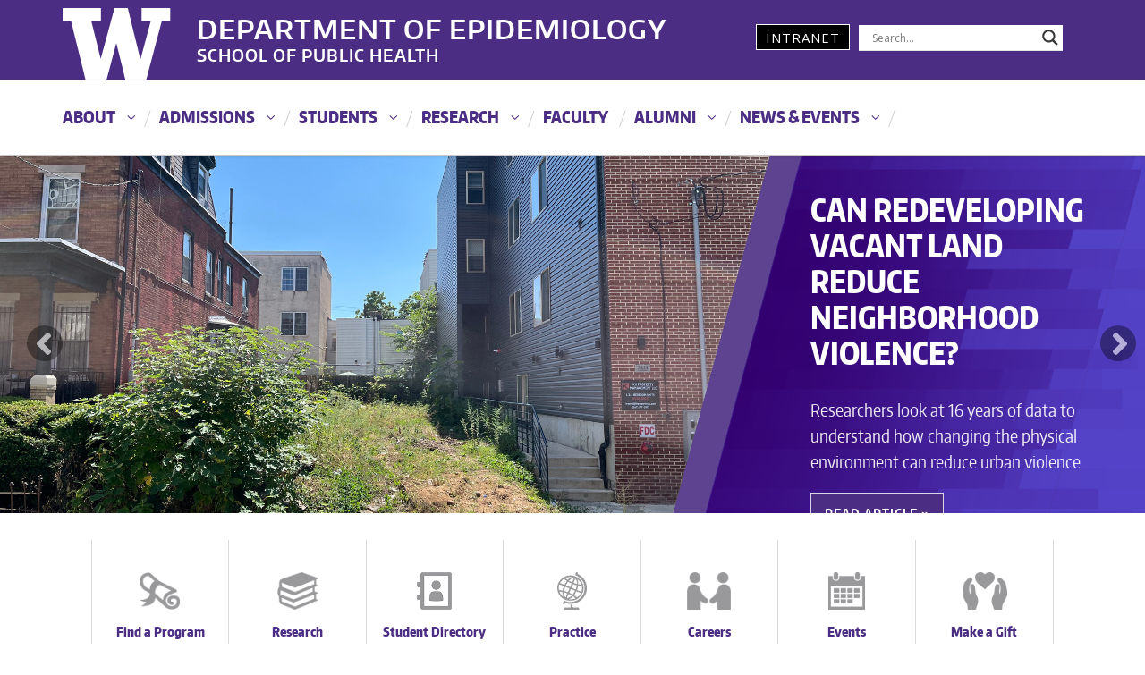

--- FILE ---
content_type: text/html; charset=UTF-8
request_url: https://epi.washington.edu/
body_size: 72479
content:
<!DOCTYPE html>
<html xmlns="http://www.w3.org/1999/xhtml" lang="en" xml:lang="en" class="no-js">
    <head>
        <title> Department of Epidemiology </title>
        <meta charset="utf-8">
        <meta name="description" content="School of Public Health">
        <meta name="viewport" content="width=device-width, initial-scale=1">

        <!-- Place favicon.ico and apple-touch-icon.png in the root directory -->

        <!-- Global site tag (gtag.js) - Google Analytics -->
        <script async src="https://www.googletagmanager.com/gtag/js?id=UA-72049206-1"></script> <script>   window.dataLayer = window.dataLayer || [];   function gtag(){dataLayer.push(arguments);}   gtag('js', new Date());   gtag('config', 'UA-72049206-1'); </script>

        <meta name='robots' content='max-image-preview:large' />
	<style>img:is([sizes="auto" i], [sizes^="auto," i]) { contain-intrinsic-size: 3000px 1500px }</style>
	<link rel='dns-prefetch' href='//www.trumba.com' />
<link rel='dns-prefetch' href='//cdn.jsdelivr.net' />
<link rel='dns-prefetch' href='//use.fontawesome.com' />
<link rel='dns-prefetch' href='//maxcdn.bootstrapcdn.com' />
<link rel='dns-prefetch' href='//fonts.googleapis.com' />
<link rel="alternate" type="application/rss+xml" title="Department of Epidemiology &raquo; Feed" href="https://epi.washington.edu/feed/" />
<meta name="twitter:card" content="summary" />
<meta name="twitter:site" content="@uw" />
<meta name="twitter:creator" content="@uw" />
<meta name="twitter:card" content="summary_large_image" />
<meta property="og:title" content="Homepage" />
<meta property="og:url" content="https://epi.washington.edu/" />
<meta property="og:site_name" content="Department of Epidemiology" />
<meta property="og:description" content="" />
<meta property="og:image" content="http://s3-us-west-2.amazonaws.com/uw-s3-cdn/wp-content/uploads/sites/10/2019/06/21094817/Univ-of-Washington_Memorial-Way.jpg" />

      
<script type="text/javascript">
/* <![CDATA[ */
window._wpemojiSettings = {"baseUrl":"https:\/\/s.w.org\/images\/core\/emoji\/16.0.1\/72x72\/","ext":".png","svgUrl":"https:\/\/s.w.org\/images\/core\/emoji\/16.0.1\/svg\/","svgExt":".svg","source":{"concatemoji":"https:\/\/epi.washington.edu\/wp-includes\/js\/wp-emoji-release.min.js?ver=6.8.2"}};
/*! This file is auto-generated */
!function(s,n){var o,i,e;function c(e){try{var t={supportTests:e,timestamp:(new Date).valueOf()};sessionStorage.setItem(o,JSON.stringify(t))}catch(e){}}function p(e,t,n){e.clearRect(0,0,e.canvas.width,e.canvas.height),e.fillText(t,0,0);var t=new Uint32Array(e.getImageData(0,0,e.canvas.width,e.canvas.height).data),a=(e.clearRect(0,0,e.canvas.width,e.canvas.height),e.fillText(n,0,0),new Uint32Array(e.getImageData(0,0,e.canvas.width,e.canvas.height).data));return t.every(function(e,t){return e===a[t]})}function u(e,t){e.clearRect(0,0,e.canvas.width,e.canvas.height),e.fillText(t,0,0);for(var n=e.getImageData(16,16,1,1),a=0;a<n.data.length;a++)if(0!==n.data[a])return!1;return!0}function f(e,t,n,a){switch(t){case"flag":return n(e,"\ud83c\udff3\ufe0f\u200d\u26a7\ufe0f","\ud83c\udff3\ufe0f\u200b\u26a7\ufe0f")?!1:!n(e,"\ud83c\udde8\ud83c\uddf6","\ud83c\udde8\u200b\ud83c\uddf6")&&!n(e,"\ud83c\udff4\udb40\udc67\udb40\udc62\udb40\udc65\udb40\udc6e\udb40\udc67\udb40\udc7f","\ud83c\udff4\u200b\udb40\udc67\u200b\udb40\udc62\u200b\udb40\udc65\u200b\udb40\udc6e\u200b\udb40\udc67\u200b\udb40\udc7f");case"emoji":return!a(e,"\ud83e\udedf")}return!1}function g(e,t,n,a){var r="undefined"!=typeof WorkerGlobalScope&&self instanceof WorkerGlobalScope?new OffscreenCanvas(300,150):s.createElement("canvas"),o=r.getContext("2d",{willReadFrequently:!0}),i=(o.textBaseline="top",o.font="600 32px Arial",{});return e.forEach(function(e){i[e]=t(o,e,n,a)}),i}function t(e){var t=s.createElement("script");t.src=e,t.defer=!0,s.head.appendChild(t)}"undefined"!=typeof Promise&&(o="wpEmojiSettingsSupports",i=["flag","emoji"],n.supports={everything:!0,everythingExceptFlag:!0},e=new Promise(function(e){s.addEventListener("DOMContentLoaded",e,{once:!0})}),new Promise(function(t){var n=function(){try{var e=JSON.parse(sessionStorage.getItem(o));if("object"==typeof e&&"number"==typeof e.timestamp&&(new Date).valueOf()<e.timestamp+604800&&"object"==typeof e.supportTests)return e.supportTests}catch(e){}return null}();if(!n){if("undefined"!=typeof Worker&&"undefined"!=typeof OffscreenCanvas&&"undefined"!=typeof URL&&URL.createObjectURL&&"undefined"!=typeof Blob)try{var e="postMessage("+g.toString()+"("+[JSON.stringify(i),f.toString(),p.toString(),u.toString()].join(",")+"));",a=new Blob([e],{type:"text/javascript"}),r=new Worker(URL.createObjectURL(a),{name:"wpTestEmojiSupports"});return void(r.onmessage=function(e){c(n=e.data),r.terminate(),t(n)})}catch(e){}c(n=g(i,f,p,u))}t(n)}).then(function(e){for(var t in e)n.supports[t]=e[t],n.supports.everything=n.supports.everything&&n.supports[t],"flag"!==t&&(n.supports.everythingExceptFlag=n.supports.everythingExceptFlag&&n.supports[t]);n.supports.everythingExceptFlag=n.supports.everythingExceptFlag&&!n.supports.flag,n.DOMReady=!1,n.readyCallback=function(){n.DOMReady=!0}}).then(function(){return e}).then(function(){var e;n.supports.everything||(n.readyCallback(),(e=n.source||{}).concatemoji?t(e.concatemoji):e.wpemoji&&e.twemoji&&(t(e.twemoji),t(e.wpemoji)))}))}((window,document),window._wpemojiSettings);
/* ]]> */
</script>
<style id='wp-emoji-styles-inline-css' type='text/css'>

	img.wp-smiley, img.emoji {
		display: inline !important;
		border: none !important;
		box-shadow: none !important;
		height: 1em !important;
		width: 1em !important;
		margin: 0 0.07em !important;
		vertical-align: -0.1em !important;
		background: none !important;
		padding: 0 !important;
	}
</style>
<link rel='stylesheet' id='wp-block-library-css' href='https://epi.washington.edu/wp-includes/css/dist/block-library/style.min.css?ver=6.8.2' type='text/css' media='all' />
<style id='classic-theme-styles-inline-css' type='text/css'>
/*! This file is auto-generated */
.wp-block-button__link{color:#fff;background-color:#32373c;border-radius:9999px;box-shadow:none;text-decoration:none;padding:calc(.667em + 2px) calc(1.333em + 2px);font-size:1.125em}.wp-block-file__button{background:#32373c;color:#fff;text-decoration:none}
</style>
<style id='global-styles-inline-css' type='text/css'>
:root{--wp--preset--aspect-ratio--square: 1;--wp--preset--aspect-ratio--4-3: 4/3;--wp--preset--aspect-ratio--3-4: 3/4;--wp--preset--aspect-ratio--3-2: 3/2;--wp--preset--aspect-ratio--2-3: 2/3;--wp--preset--aspect-ratio--16-9: 16/9;--wp--preset--aspect-ratio--9-16: 9/16;--wp--preset--color--black: #000000;--wp--preset--color--cyan-bluish-gray: #abb8c3;--wp--preset--color--white: #ffffff;--wp--preset--color--pale-pink: #f78da7;--wp--preset--color--vivid-red: #cf2e2e;--wp--preset--color--luminous-vivid-orange: #ff6900;--wp--preset--color--luminous-vivid-amber: #fcb900;--wp--preset--color--light-green-cyan: #7bdcb5;--wp--preset--color--vivid-green-cyan: #00d084;--wp--preset--color--pale-cyan-blue: #8ed1fc;--wp--preset--color--vivid-cyan-blue: #0693e3;--wp--preset--color--vivid-purple: #9b51e0;--wp--preset--gradient--vivid-cyan-blue-to-vivid-purple: linear-gradient(135deg,rgba(6,147,227,1) 0%,rgb(155,81,224) 100%);--wp--preset--gradient--light-green-cyan-to-vivid-green-cyan: linear-gradient(135deg,rgb(122,220,180) 0%,rgb(0,208,130) 100%);--wp--preset--gradient--luminous-vivid-amber-to-luminous-vivid-orange: linear-gradient(135deg,rgba(252,185,0,1) 0%,rgba(255,105,0,1) 100%);--wp--preset--gradient--luminous-vivid-orange-to-vivid-red: linear-gradient(135deg,rgba(255,105,0,1) 0%,rgb(207,46,46) 100%);--wp--preset--gradient--very-light-gray-to-cyan-bluish-gray: linear-gradient(135deg,rgb(238,238,238) 0%,rgb(169,184,195) 100%);--wp--preset--gradient--cool-to-warm-spectrum: linear-gradient(135deg,rgb(74,234,220) 0%,rgb(151,120,209) 20%,rgb(207,42,186) 40%,rgb(238,44,130) 60%,rgb(251,105,98) 80%,rgb(254,248,76) 100%);--wp--preset--gradient--blush-light-purple: linear-gradient(135deg,rgb(255,206,236) 0%,rgb(152,150,240) 100%);--wp--preset--gradient--blush-bordeaux: linear-gradient(135deg,rgb(254,205,165) 0%,rgb(254,45,45) 50%,rgb(107,0,62) 100%);--wp--preset--gradient--luminous-dusk: linear-gradient(135deg,rgb(255,203,112) 0%,rgb(199,81,192) 50%,rgb(65,88,208) 100%);--wp--preset--gradient--pale-ocean: linear-gradient(135deg,rgb(255,245,203) 0%,rgb(182,227,212) 50%,rgb(51,167,181) 100%);--wp--preset--gradient--electric-grass: linear-gradient(135deg,rgb(202,248,128) 0%,rgb(113,206,126) 100%);--wp--preset--gradient--midnight: linear-gradient(135deg,rgb(2,3,129) 0%,rgb(40,116,252) 100%);--wp--preset--font-size--small: 13px;--wp--preset--font-size--medium: 20px;--wp--preset--font-size--large: 36px;--wp--preset--font-size--x-large: 42px;--wp--preset--spacing--20: 0.44rem;--wp--preset--spacing--30: 0.67rem;--wp--preset--spacing--40: 1rem;--wp--preset--spacing--50: 1.5rem;--wp--preset--spacing--60: 2.25rem;--wp--preset--spacing--70: 3.38rem;--wp--preset--spacing--80: 5.06rem;--wp--preset--shadow--natural: 6px 6px 9px rgba(0, 0, 0, 0.2);--wp--preset--shadow--deep: 12px 12px 50px rgba(0, 0, 0, 0.4);--wp--preset--shadow--sharp: 6px 6px 0px rgba(0, 0, 0, 0.2);--wp--preset--shadow--outlined: 6px 6px 0px -3px rgba(255, 255, 255, 1), 6px 6px rgba(0, 0, 0, 1);--wp--preset--shadow--crisp: 6px 6px 0px rgba(0, 0, 0, 1);}:where(.is-layout-flex){gap: 0.5em;}:where(.is-layout-grid){gap: 0.5em;}body .is-layout-flex{display: flex;}.is-layout-flex{flex-wrap: wrap;align-items: center;}.is-layout-flex > :is(*, div){margin: 0;}body .is-layout-grid{display: grid;}.is-layout-grid > :is(*, div){margin: 0;}:where(.wp-block-columns.is-layout-flex){gap: 2em;}:where(.wp-block-columns.is-layout-grid){gap: 2em;}:where(.wp-block-post-template.is-layout-flex){gap: 1.25em;}:where(.wp-block-post-template.is-layout-grid){gap: 1.25em;}.has-black-color{color: var(--wp--preset--color--black) !important;}.has-cyan-bluish-gray-color{color: var(--wp--preset--color--cyan-bluish-gray) !important;}.has-white-color{color: var(--wp--preset--color--white) !important;}.has-pale-pink-color{color: var(--wp--preset--color--pale-pink) !important;}.has-vivid-red-color{color: var(--wp--preset--color--vivid-red) !important;}.has-luminous-vivid-orange-color{color: var(--wp--preset--color--luminous-vivid-orange) !important;}.has-luminous-vivid-amber-color{color: var(--wp--preset--color--luminous-vivid-amber) !important;}.has-light-green-cyan-color{color: var(--wp--preset--color--light-green-cyan) !important;}.has-vivid-green-cyan-color{color: var(--wp--preset--color--vivid-green-cyan) !important;}.has-pale-cyan-blue-color{color: var(--wp--preset--color--pale-cyan-blue) !important;}.has-vivid-cyan-blue-color{color: var(--wp--preset--color--vivid-cyan-blue) !important;}.has-vivid-purple-color{color: var(--wp--preset--color--vivid-purple) !important;}.has-black-background-color{background-color: var(--wp--preset--color--black) !important;}.has-cyan-bluish-gray-background-color{background-color: var(--wp--preset--color--cyan-bluish-gray) !important;}.has-white-background-color{background-color: var(--wp--preset--color--white) !important;}.has-pale-pink-background-color{background-color: var(--wp--preset--color--pale-pink) !important;}.has-vivid-red-background-color{background-color: var(--wp--preset--color--vivid-red) !important;}.has-luminous-vivid-orange-background-color{background-color: var(--wp--preset--color--luminous-vivid-orange) !important;}.has-luminous-vivid-amber-background-color{background-color: var(--wp--preset--color--luminous-vivid-amber) !important;}.has-light-green-cyan-background-color{background-color: var(--wp--preset--color--light-green-cyan) !important;}.has-vivid-green-cyan-background-color{background-color: var(--wp--preset--color--vivid-green-cyan) !important;}.has-pale-cyan-blue-background-color{background-color: var(--wp--preset--color--pale-cyan-blue) !important;}.has-vivid-cyan-blue-background-color{background-color: var(--wp--preset--color--vivid-cyan-blue) !important;}.has-vivid-purple-background-color{background-color: var(--wp--preset--color--vivid-purple) !important;}.has-black-border-color{border-color: var(--wp--preset--color--black) !important;}.has-cyan-bluish-gray-border-color{border-color: var(--wp--preset--color--cyan-bluish-gray) !important;}.has-white-border-color{border-color: var(--wp--preset--color--white) !important;}.has-pale-pink-border-color{border-color: var(--wp--preset--color--pale-pink) !important;}.has-vivid-red-border-color{border-color: var(--wp--preset--color--vivid-red) !important;}.has-luminous-vivid-orange-border-color{border-color: var(--wp--preset--color--luminous-vivid-orange) !important;}.has-luminous-vivid-amber-border-color{border-color: var(--wp--preset--color--luminous-vivid-amber) !important;}.has-light-green-cyan-border-color{border-color: var(--wp--preset--color--light-green-cyan) !important;}.has-vivid-green-cyan-border-color{border-color: var(--wp--preset--color--vivid-green-cyan) !important;}.has-pale-cyan-blue-border-color{border-color: var(--wp--preset--color--pale-cyan-blue) !important;}.has-vivid-cyan-blue-border-color{border-color: var(--wp--preset--color--vivid-cyan-blue) !important;}.has-vivid-purple-border-color{border-color: var(--wp--preset--color--vivid-purple) !important;}.has-vivid-cyan-blue-to-vivid-purple-gradient-background{background: var(--wp--preset--gradient--vivid-cyan-blue-to-vivid-purple) !important;}.has-light-green-cyan-to-vivid-green-cyan-gradient-background{background: var(--wp--preset--gradient--light-green-cyan-to-vivid-green-cyan) !important;}.has-luminous-vivid-amber-to-luminous-vivid-orange-gradient-background{background: var(--wp--preset--gradient--luminous-vivid-amber-to-luminous-vivid-orange) !important;}.has-luminous-vivid-orange-to-vivid-red-gradient-background{background: var(--wp--preset--gradient--luminous-vivid-orange-to-vivid-red) !important;}.has-very-light-gray-to-cyan-bluish-gray-gradient-background{background: var(--wp--preset--gradient--very-light-gray-to-cyan-bluish-gray) !important;}.has-cool-to-warm-spectrum-gradient-background{background: var(--wp--preset--gradient--cool-to-warm-spectrum) !important;}.has-blush-light-purple-gradient-background{background: var(--wp--preset--gradient--blush-light-purple) !important;}.has-blush-bordeaux-gradient-background{background: var(--wp--preset--gradient--blush-bordeaux) !important;}.has-luminous-dusk-gradient-background{background: var(--wp--preset--gradient--luminous-dusk) !important;}.has-pale-ocean-gradient-background{background: var(--wp--preset--gradient--pale-ocean) !important;}.has-electric-grass-gradient-background{background: var(--wp--preset--gradient--electric-grass) !important;}.has-midnight-gradient-background{background: var(--wp--preset--gradient--midnight) !important;}.has-small-font-size{font-size: var(--wp--preset--font-size--small) !important;}.has-medium-font-size{font-size: var(--wp--preset--font-size--medium) !important;}.has-large-font-size{font-size: var(--wp--preset--font-size--large) !important;}.has-x-large-font-size{font-size: var(--wp--preset--font-size--x-large) !important;}
:where(.wp-block-post-template.is-layout-flex){gap: 1.25em;}:where(.wp-block-post-template.is-layout-grid){gap: 1.25em;}
:where(.wp-block-columns.is-layout-flex){gap: 2em;}:where(.wp-block-columns.is-layout-grid){gap: 2em;}
:root :where(.wp-block-pullquote){font-size: 1.5em;line-height: 1.6;}
</style>
<link rel='stylesheet' id='font-awesome-fonts-css' href='//use.fontawesome.com/releases/v5.8.2/css/all.css?ver=6.8.2' type='text/css' media='all' />
<link rel='stylesheet' id='slick-carousel-css-css' href='//cdn.jsdelivr.net/npm/slick-carousel@1.8.1/slick/slick.css?ver=1.8.1' type='text/css' media='all' />
<link rel='stylesheet' id='slick-carousel-theme-css-css' href='//cdn.jsdelivr.net/npm/slick-carousel@1.8.1/slick/slick-theme.css?ver=1.8.1' type='text/css' media='all' />
<link rel='stylesheet' id='bootstrap-css-css' href='//maxcdn.bootstrapcdn.com/bootstrap/3.3.7/css/bootstrap.min.css?ver=6.8.2' type='text/css' media='all' />
<link rel='stylesheet' id='uw-2014-style-css' href='https://epi.washington.edu/wp-content/themes/uw-2014/style.css?ver=6.8.2' type='text/css' media='all' />
<link rel='stylesheet' id='uw-sph-style-css' href='https://epi.washington.edu/wp-content/themes/uw-sph/style.css?ver=6.8.2' type='text/css' media='all' />
<link rel='stylesheet' id='uw-master-css' href='https://epi.washington.edu/wp-content/themes/uw-2014/style.css?ver=3.6' type='text/css' media='all' />
<link rel='stylesheet' id='google-font-open-css' href='https://fonts.googleapis.com/css?family=Open+Sans%3A400italic%2C700italic%2C400%2C700&#038;ver=3.6' type='text/css' media='all' />
<link rel='stylesheet' id='uw-style-css' href='https://epi.washington.edu/wp-content/themes/uw-sph/style.css?ver=0.1.0' type='text/css' media='all' />
<link rel='stylesheet' id='wpdreams-asl-basic-css' href='https://epi.washington.edu/wp-content/plugins/ajax-search-lite/css/style.basic.css?ver=4.13.1' type='text/css' media='all' />
<link rel='stylesheet' id='wpdreams-asl-instance-css' href='https://epi.washington.edu/wp-content/plugins/ajax-search-lite/css/style-underline.css?ver=4.13.1' type='text/css' media='all' />
<link rel='stylesheet' id='tablepress-default-css' href='https://epi.washington.edu/wp-content/plugins/tablepress/css/build/default.css?ver=3.1.3' type='text/css' media='all' />
<script type="text/javascript" src="https://epi.washington.edu/wp-content/themes/uw-2014/js/libraries/jquery.min.js?ver=1.11.3" id="jquery-js"></script>
<script type="text/javascript" src="//www.trumba.com/scripts/spuds.js?ver=6.8.2" id="trumba-js-js"></script>
<script type="text/javascript" src="//cdn.jsdelivr.net/npm/slick-carousel@1.8.1/slick/slick.min.js?ver=6.8.2" id="slick-carousel-js-js"></script>
<script type="text/javascript" src="https://epi.washington.edu/wp-content/themes/uw-2014/assets/admin/js/bootstrap.js?ver=6.8.2" id="bootstrap-js-js"></script>
<script type="text/javascript" src="https://epi.washington.edu/wp-content/themes/uw-sph/js/uw-sph.js?ver=6.8.2" id="uw-sph-themejs-js"></script>
<script type="text/javascript" src="https://epi.washington.edu/wp-includes/js/underscore.min.js?ver=1.13.7" id="underscore-js"></script>
<script type="text/javascript" src="https://epi.washington.edu/wp-includes/js/backbone.min.js?ver=1.6.0" id="backbone-js"></script>
<script type="text/javascript" id="site-js-extra">
/* <![CDATA[ */
var style_dir = "https:\/\/epi.washington.edu";
var jetpackCarouselStrings = {"widths":[370,700,1000,1200,1400,2000],"is_logged_in":"","lang":"en","ajaxurl":"https:\/\/epi.washington.edu\/wp-admin\/admin-ajax.php","nonce":"535d013e1b","display_exif":"1","display_geo":"","background_color":"white","download_original":"View full size <span class=\"photo-size\">{0}<span class=\"photo-size-times\">\u00d7<\/span>{1}<\/span>","camera":"Camera","aperture":"Aperture","shutter_speed":"Shutter Speed","focal_length":"Focal Length","require_name_email":"1","login_url":"https:\/\/epi.washington.edu\/wp-login.php?redirect_to=https%3A%2F%2Fepi.washington.edu%2F"};
/* ]]> */
</script>
<script type="text/javascript" src="https://epi.washington.edu/wp-content/themes/uw-2014/js/site.js?ver=1.0.3" id="site-js"></script>
<link rel="https://api.w.org/" href="https://epi.washington.edu/wp-json/" /><link rel="alternate" title="JSON" type="application/json" href="https://epi.washington.edu/wp-json/wp/v2/pages/54" /><link rel="EditURI" type="application/rsd+xml" title="RSD" href="https://epi.washington.edu/xmlrpc.php?rsd" />
<meta name="generator" content="WordPress 6.8.2" />
<link rel="canonical" href="https://epi.washington.edu/" />
<link rel='shortlink' href='https://epi.washington.edu/' />
<link rel="alternate" title="oEmbed (JSON)" type="application/json+oembed" href="https://epi.washington.edu/wp-json/oembed/1.0/embed?url=https%3A%2F%2Fepi.washington.edu%2F" />
<link rel="alternate" title="oEmbed (XML)" type="text/xml+oembed" href="https://epi.washington.edu/wp-json/oembed/1.0/embed?url=https%3A%2F%2Fepi.washington.edu%2F&#038;format=xml" />

		<!-- GA Google Analytics @ https://m0n.co/ga -->
		<script async src="https://www.googletagmanager.com/gtag/js?id=G-0CG3LG457L"></script>
		<script>
			window.dataLayer = window.dataLayer || [];
			function gtag(){dataLayer.push(arguments);}
			gtag('js', new Date());
			gtag('config', 'G-0CG3LG457L');
		</script>

					<link rel="preconnect" href="https://fonts.gstatic.com" crossorigin />
				<link rel="preload" as="style" href="//fonts.googleapis.com/css?family=Open+Sans&display=swap" />
				<link rel="stylesheet" href="//fonts.googleapis.com/css?family=Open+Sans&display=swap" media="all" />
							            <style>
				            
					div[id*='ajaxsearchlitesettings'].searchsettings .asl_option_inner label {
						font-size: 0px !important;
						color: rgba(0, 0, 0, 0);
					}
					div[id*='ajaxsearchlitesettings'].searchsettings .asl_option_inner label:after {
						font-size: 11px !important;
						position: absolute;
						top: 0;
						left: 0;
						z-index: 1;
					}
					.asl_w_container {
						width: 100%;
						margin: 0px 0px 0px 0px;
						min-width: 200px;
					}
					div[id*='ajaxsearchlite'].asl_m {
						width: 100%;
					}
					div[id*='ajaxsearchliteres'].wpdreams_asl_results div.resdrg span.highlighted {
						font-weight: bold;
						color: rgb(75, 46, 131);
						background-color: rgba(238, 238, 238, 1);
					}
					div[id*='ajaxsearchliteres'].wpdreams_asl_results .results img.asl_image {
						width: 70px;
						height: 70px;
						object-fit: cover;
					}
					div[id*='ajaxsearchlite'].asl_r .results {
						max-height: none;
					}
					div[id*='ajaxsearchlite'].asl_r {
						position: absolute;
					}
				
						div.asl_r.asl_w.vertical .results .item::after {
							display: block;
							position: absolute;
							bottom: 0;
							content: '';
							height: 1px;
							width: 100%;
							background: #D8D8D8;
						}
						div.asl_r.asl_w.vertical .results .item.asl_last_item::after {
							display: none;
						}
					 div.asl_r .results .item .asl_content h3, div.asl_r .results .item .asl_content h3 a {
    line-height: 18px;
    display: inline-block;
}
div.asl_r .results .item .asl_content h3 a:hover {
    line-height: 18px;
}			            </style>
			            		<style type="text/css" id="wp-custom-css">
			.single-faculty .uw-breadcrumbs span a.research_area {
	display: none;
}
.m0 {
    margin-top: 0!important;
    margin-bottom: 0!important;
}		</style>
		
        <!--[if lt IE 9]>
            <script src="https://epi.washington.edu/wp-content/themes/uw-2014/assets/ie/js/html5shiv.js" type="text/javascript"></script>
            <script src="https://epi.washington.edu/wp-content/themes/uw-2014/assets/ie/js/respond.js" type="text/javascript"></script>
            <link rel='stylesheet' href='https://epi.washington.edu/wp-content/themes/uw-2014/assets/ie/css/ie.css' type='text/css' media='all' />
        <![endif]-->

        
    </head>
    <!--[if lt IE 9]> <body class="home wp-singular page-template-default page page-id-54 wp-theme-uw-2014 wp-child-theme-uw-sph lt-ie9"> <![endif]-->
    <!--[if gt IE 8]><!-->
    <body class="home wp-singular page-template-default page page-id-54 wp-theme-uw-2014 wp-child-theme-uw-sph" >
    <!--<![endif]-->

    <div id="uwsearcharea" aria-hidden="true" class="uw-search-bar-container"></div>

    <a id="main-content" href="#main_content" class="screen-reader-shortcut">Skip to main content</a>

    <div id="uw-container">

    <div id="uw-container-inner">


    <header class="uw-thinstrip" role="banner">

  <div class="container">
    <div class="col-xs-12 col-sm-12 col-md-9 col-lg-8">
      <a href="http://uw.edu" title="University of Washington Home" class="uw-patch">University of Washington</a>
      <a href="https://epi.washington.edu" class="epi-wordmark">Department of Epidemiology</a><br /><a class="sph-wordmark" href="https://sph.washington.edu" target="_blank"><span>School of Public Health</span></a>
    </div>

    <div class="col-xs-12 col-sm-12 col-md-3 col-lg-4 pull-right">
      <div class="search-container">
        <div class="epi-intranet"><a href="https://epi.washington.edu/intranet">Intranet</a></div>
        <div class="asl_w_container asl_w_container_1" data-id="1" data-instance="1">
	<div id='ajaxsearchlite1'
		 data-id="1"
		 data-instance="1"
		 class="asl_w asl_m asl_m_1 asl_m_1_1">
		<div class="probox">

	
	<div class='prosettings' style='display:none;' data-opened=0>
				<div class='innericon'>
			<svg version="1.1" xmlns="http://www.w3.org/2000/svg" xmlns:xlink="http://www.w3.org/1999/xlink" x="0px" y="0px" width="22" height="22" viewBox="0 0 512 512" enable-background="new 0 0 512 512" xml:space="preserve">
					<polygon transform = "rotate(90 256 256)" points="142.332,104.886 197.48,50 402.5,256 197.48,462 142.332,407.113 292.727,256 "/>
				</svg>
		</div>
	</div>

	
	
	<div class='proinput'>
        <form role="search" action='#' autocomplete="off"
			  aria-label="Search form">
			<input aria-label="Search input"
				   type='search' class='orig'
				   tabindex="0"
				   name='phrase'
				   placeholder='Search...'
				   value=''
				   autocomplete="off"/>
			<input aria-label="Search autocomplete"
				   type='text'
				   class='autocomplete'
				   tabindex="-1"
				   name='phrase'
				   value=''
				   autocomplete="off" disabled/>
			<input type='submit' value="Start search" style='width:0; height: 0; visibility: hidden;'>
		</form>
	</div>

	
	
	<button class='promagnifier' tabindex="0" aria-label="Search magnifier">
				<span class='innericon' style="display:block;">
			<svg version="1.1" xmlns="http://www.w3.org/2000/svg" xmlns:xlink="http://www.w3.org/1999/xlink" x="0px" y="0px" width="22" height="22" viewBox="0 0 512 512" enable-background="new 0 0 512 512" xml:space="preserve">
					<path d="M460.355,421.59L353.844,315.078c20.041-27.553,31.885-61.437,31.885-98.037
						C385.729,124.934,310.793,50,218.686,50C126.58,50,51.645,124.934,51.645,217.041c0,92.106,74.936,167.041,167.041,167.041
						c34.912,0,67.352-10.773,94.184-29.158L419.945,462L460.355,421.59z M100.631,217.041c0-65.096,52.959-118.056,118.055-118.056
						c65.098,0,118.057,52.959,118.057,118.056c0,65.096-52.959,118.056-118.057,118.056C153.59,335.097,100.631,282.137,100.631,217.041
						z"/>
				</svg>
		</span>
	</button>

	
	
	<div class='proloading'>

		<div class="asl_loader"><div class="asl_loader-inner asl_simple-circle"></div></div>

			</div>

			<div class='proclose'>
			<svg version="1.1" xmlns="http://www.w3.org/2000/svg" xmlns:xlink="http://www.w3.org/1999/xlink" x="0px"
				 y="0px"
				 width="12" height="12" viewBox="0 0 512 512" enable-background="new 0 0 512 512"
				 xml:space="preserve">
				<polygon points="438.393,374.595 319.757,255.977 438.378,137.348 374.595,73.607 255.995,192.225 137.375,73.622 73.607,137.352 192.246,255.983 73.622,374.625 137.352,438.393 256.002,319.734 374.652,438.378 "/>
			</svg>
		</div>
	
	
</div>	</div>
	<div class='asl_data_container' style="display:none !important;">
		<div class="asl_init_data wpdreams_asl_data_ct"
	 style="display:none !important;"
	 id="asl_init_id_1"
	 data-asl-id="1"
	 data-asl-instance="1"
	 data-asldata="[base64]/[base64]"></div>	<div id="asl_hidden_data">
		<svg style="position:absolute" height="0" width="0">
			<filter id="aslblur">
				<feGaussianBlur in="SourceGraphic" stdDeviation="4"/>
			</filter>
		</svg>
		<svg style="position:absolute" height="0" width="0">
			<filter id="no_aslblur"></filter>
		</svg>
	</div>
	</div>

	<div id='ajaxsearchliteres1'
	 class='vertical wpdreams_asl_results asl_w asl_r asl_r_1 asl_r_1_1'>

	
	<div class="results">

		
		<div class="resdrg">
		</div>

		
	</div>

	
	
</div>

	<div id='__original__ajaxsearchlitesettings1'
		 data-id="1"
		 class="searchsettings wpdreams_asl_settings asl_w asl_s asl_s_1">
		<form name='options'
	  aria-label="Search settings form"
	  autocomplete = 'off'>

	
	
	<input type="hidden" name="filters_changed" style="display:none;" value="0">
	<input type="hidden" name="filters_initial" style="display:none;" value="1">

	<div class="asl_option_inner hiddend">
		<input type='hidden' name='qtranslate_lang' id='qtranslate_lang1'
			   value='0'/>
	</div>

	
	
	<fieldset class="asl_sett_scroll">
		<legend style="display: none;">Generic selectors</legend>
		<div class="asl_option" tabindex="0">
			<div class="asl_option_inner">
				<input type="checkbox" value="exact"
					   aria-label="Exact matches only"
					   name="asl_gen[]" />
				<div class="asl_option_checkbox"></div>
			</div>
			<div class="asl_option_label">
				Exact matches only			</div>
		</div>
		<div class="asl_option" tabindex="0">
			<div class="asl_option_inner">
				<input type="checkbox" value="title"
					   aria-label="Search in title"
					   name="asl_gen[]"  checked="checked"/>
				<div class="asl_option_checkbox"></div>
			</div>
			<div class="asl_option_label">
				Search in title			</div>
		</div>
		<div class="asl_option" tabindex="0">
			<div class="asl_option_inner">
				<input type="checkbox" value="content"
					   aria-label="Search in content"
					   name="asl_gen[]"  checked="checked"/>
				<div class="asl_option_checkbox"></div>
			</div>
			<div class="asl_option_label">
				Search in content			</div>
		</div>
		<div class="asl_option_inner hiddend">
			<input type="checkbox" value="excerpt"
				   aria-label="Search in excerpt"
				   name="asl_gen[]"  checked="checked"/>
			<div class="asl_option_checkbox"></div>
		</div>
	</fieldset>
	<fieldset class="asl_sett_scroll">
		<legend style="display: none;">Post Type Selectors</legend>
					<div class="asl_option_inner hiddend">
				<input type="checkbox" value="post"
					   aria-label="Hidden option, ignore please"
					   name="customset[]" checked="checked"/>
			</div>
						<div class="asl_option_inner hiddend">
				<input type="checkbox" value="page"
					   aria-label="Hidden option, ignore please"
					   name="customset[]" checked="checked"/>
			</div>
						<div class="asl_option_inner hiddend">
				<input type="checkbox" value="epi_research"
					   aria-label="Hidden option, ignore please"
					   name="customset[]" checked="checked"/>
			</div>
						<div class="asl_option_inner hiddend">
				<input type="checkbox" value="course"
					   aria-label="Hidden option, ignore please"
					   name="customset[]" checked="checked"/>
			</div>
						<div class="asl_option_inner hiddend">
				<input type="checkbox" value="faculty"
					   aria-label="Hidden option, ignore please"
					   name="customset[]" checked="checked"/>
			</div>
						<div class="asl_option_inner hiddend">
				<input type="checkbox" value="news"
					   aria-label="Hidden option, ignore please"
					   name="customset[]" checked="checked"/>
			</div>
				</fieldset>
	</form>
	</div>
</div>      </div>
    </div>

  </div>

  <div class='align-right'>
            <!-- <nav id='search-quicklinks' aria-label='search and quick links'>
      <button class='uw-quicklinks' aria-haspopup='true' aria-expanded="false" aria-label="Open quick links">Intranet<svg version="1.1" xmlns="http://www.w3.org/2000/svg" x="0px" y="0px" width="15.63px" height="69.13px" viewBox="0 0 15.63 69.13" enable-background="new 0 0 15.63 69.13" xml:space="preserve" focusable="false"><polygon fill="#FFFFFF" points="12.8,7.776 12.803,7.773 5.424,0 3.766,1.573 9.65,7.776 3.766,13.98 5.424,15.553 12.803,7.78"/><polygon fill="#FFFFFF" points="9.037,61.351 9.036,61.351 14.918,55.15 13.26,53.577 7.459,59.689 1.658,53.577 0,55.15 5.882,61.351 5.882,61.351 5.884,61.353 0,67.557 1.658,69.13 7.459,63.019 13.26,69.13 14.918,67.557 9.034,61.353"/></svg></button> -->


      </nav>
  </div>

</header>

    <nav id="dawgdrops" aria-label="Main menu"><div class="dawgdrops-inner container" role="application"><ul id="menu-main-navigation" class="dawgdrops-nav"><li class="dawgdrops-item"><a href="https://epi.washington.edu/about/" class="dropdown-toggle" title="About" aria-controls="menu-105" aria-expanded="false" aria-haspopup="true" id="105">About</a><ul role="group" id="menu-105" aria-labelledby='105' aria-expanded="false" class="dawgdrops-menu">
	<li><a href="https://epi.washington.edu/about/staff/" tabindex="-1"  title="Our Staff"  id="our-staff">Our Staff</a></li>
</li>
	<li><a href="https://epi.washington.edu/about/contact-us/" tabindex="-1"  title="Contact Us"  id="167">Contact Us</a></li>
</ul>
</li>
<li class="dawgdrops-item"><a href="https://epi.washington.edu/admissions/" class="dropdown-toggle" title="Admissions" aria-controls="menu-107" aria-expanded="false" aria-haspopup="true" id="107">Admissions</a><ul role="group" id="menu-107" aria-labelledby='107' aria-expanded="false" class="dawgdrops-menu">
	<li><a href="https://epi.washington.edu/admissions/find-a-program/" tabindex="-1"  title="Find a Program"  id="463">Find a Program</a></li>
</li>
</li>
</li>
</li>
</li>
	<li><a href="https://epi.washington.edu/admissions/apply/" tabindex="-1"  title="Apply"  id="6617">Apply</a></li>
</li>
</li>
</li>
</li>
	<li><a href="https://epi.washington.edu/admissions/visit-days/" tabindex="-1"  title="Visit Days"  id="482">Visit Days</a></li>
	<li><a href="https://epi.washington.edu/admissions/funding-tuition/" tabindex="-1"  title="Funding"  id="183">Funding</a></li>
	<li><a href="https://epi.washington.edu/admissions/student-life/" tabindex="-1"  title="Student Life"  id="185">Student Life</a></li>
</ul>
</li>
<li class="dawgdrops-item"><a href="https://epi.washington.edu/students/" class="dropdown-toggle" title="Students" aria-controls="menu-113" aria-expanded="false" aria-haspopup="true" id="113">Students</a><ul role="group" id="menu-113" aria-labelledby='113' aria-expanded="false" class="dawgdrops-menu">
	<li><a href="https://epi.washington.edu/students/courses/" tabindex="-1"  title="Courses"  id="464">Courses</a></li>
</li>
</li>
	<li><a href="https://epi.washington.edu/students/registration-faqs/" tabindex="-1"  title="Registration FAQs"  id="466">Registration FAQs</a></li>
	<li><a href="https://epi.washington.edu/students/program-technology-requirements/" tabindex="-1"  title="Technology Requirements"  id="465">Technology Requirements</a></li>
	<li><a href="/student-directory" tabindex="-1"  title="Student Directory"  id="student-directory">Student Directory</a></li>
</li>
	<li><a href="https://epi.washington.edu/students/student-opportunities/" tabindex="-1"  title="Student Opportunities"  id="216">Student Opportunities</a></li>
	<li><a href="https://epi.washington.edu/students/student-resources/" tabindex="-1"  title="Student Resources"  id="217">Student Resources</a></li>
</li>
</li>
	<li><a href="https://epi.washington.edu/students/student-epidemic-action-leaders-seal-team/" tabindex="-1"  title="SEAL Team"  id="seal-team">SEAL Team</a></li>
	<li><a href="https://canvas.uw.edu/courses/1715774" tabindex="-1"  title="Student Canvas Site"  id="epi-student-canvas-site">Student Canvas Site</a></li>
</ul>
</li>
<li class="dawgdrops-item"><a href="https://epi.washington.edu/research/" class="dropdown-toggle" title="Research" aria-controls="menu-111" aria-expanded="false" aria-haspopup="true" id="111">Research</a><ul role="group" id="menu-111" aria-labelledby='111' aria-expanded="false" class="dawgdrops-menu">
	<li><a href="https://epi.washington.edu/research/research-areas/" tabindex="-1"  title="Research Areas"  id="251">Research Areas</a></li>
	<li><a href="https://epi.washington.edu/research/centers-research-units/" tabindex="-1"  title="Centers &#038; Research Units"  id="249">Centers &#038; Research Units</a></li>
	<li><a href="https://epi.washington.edu/research/partnerships/" tabindex="-1"  title="Partnerships"  id="250">Partnerships</a></li>
	<li><a href="https://epi.washington.edu/research_type/theses-dissertations/" tabindex="-1"  title="Theses &amp; Dissertations"  id="theses-dissertations">Theses &amp; Dissertations</a></li>
	<li><a href="https://epi.washington.edu/community-engaged-research/" tabindex="-1"  title="Community-Engaged Research"  id="9812">Community-Engaged Research</a></li>
</ul>
</li>
<li class="dawgdrops-item"><a href="https://epi.washington.edu/faculty/" title="Faculty"  id="faculty">Faculty</a></li>
<li class="dawgdrops-item"><a href="https://epi.washington.edu/alumni/" class="dropdown-toggle" title="Alumni" aria-controls="menu-106" aria-expanded="false" aria-haspopup="true" id="106">Alumni</a><ul role="group" id="menu-106" aria-labelledby='106' aria-expanded="false" class="dawgdrops-menu">
	<li><a href="https://epi.washington.edu/alumni/our-graduates/" tabindex="-1"  title="Our Graduates"  id="255">Our Graduates</a></li>
	<li><a href="https://epi.washington.edu/alumni/stay-connected/" tabindex="-1"  title="Stay Connected"  id="256">Stay Connected</a></li>
	<li><a href="https://epi.washington.edu/alumni/giving/" tabindex="-1"  title="Make a Gift"  id="253">Make a Gift</a></li>
</ul>
</li>
<li class="dawgdrops-item"><a href="https://epi.washington.edu/news-events/" class="dropdown-toggle" title="News &#038; Events" aria-controls="menu-110" aria-expanded="false" aria-haspopup="true" id="110">News &#038; Events</a><ul role="group" id="menu-110" aria-labelledby='110' aria-expanded="false" class="dawgdrops-menu">
	<li><a href="https://epi.washington.edu/news-events/in-the-news/" tabindex="-1"  title="In the News"  id="260">In the News</a></li>
	<li><a href="https://epi.washington.edu/news-events/epi-stories/" tabindex="-1"  title="Epi Stories"  id="259">Epi Stories</a></li>
	<li><a href="https://epi.washington.edu/news-events/events/" tabindex="-1"  title="Events"  id="264">Events</a></li>
	<li><a href="https://epi.washington.edu/news-events/epi-seminar/" tabindex="-1"  title="Epi Seminar"  id="258">Epi Seminar</a></li>
</ul>
</li>
<li class="dawgdrops-item main-menu-hidden"><a href="https://epi.washington.edu/careers/" class="dropdown-toggle" title="Careers" aria-controls="menu-812" aria-expanded="false" aria-haspopup="true" id="812">Careers</a><ul role="group" id="menu-812" aria-labelledby='812' aria-expanded="false" class="dawgdrops-menu">
	<li><a href="https://epi.washington.edu/careers/jobs/" tabindex="-1"  title="Jobs"  id="798">Jobs</a></li>
	<li><a href="https://epi.washington.edu/students/student-opportunities/" tabindex="-1"  title="Opportunities"  id="opportunities">Opportunities</a></li>
</ul>
</li>
<li class="dawgdrops-item main-menu-hidden"><a href="https://epi.washington.edu/intranet/" class="dropdown-toggle" title="Intranet" aria-controls="menu-1276" aria-expanded="false" aria-haspopup="true" id="1276">Intranet</a><ul role="group" id="menu-1276" aria-labelledby='1276' aria-expanded="false" class="dawgdrops-menu">
	<li><a href="https://epi.washington.edu/intranet/communications-resources/" tabindex="-1"  title="Communications Resources"  id="1278">Communications Resources</a></li>
</li>
	<li><a href="https://epi.washington.edu/intranet/curriculum-resources/" tabindex="-1"  title="Curriculum Resources"  id="1281">Curriculum Resources</a></li>
	<li><a href="https://epi.washington.edu/intranet/faculty-resources/" tabindex="-1"  title="Faculty Resources"  id="1282">Faculty Resources</a></li>
	<li><a href="https://epi.washington.edu/fiscal/" tabindex="-1"  title="Fiscal Resources"  id="8362">Fiscal Resources</a></li>
	<li><a target="_blank" href="https://uwconnect.uw.edu/sp?id=sc_cat_item&amp;sys_id=9953cbdd3b9f1210019820f0c5e45a09" tabindex="-1"  title="> Travel Reimbursement Form"  id="travel-reimbursement-form">> Travel Reimbursement Form</a></li>
	<li><a target="_blank" href="https://uwconnect.uw.edu/sp?id=sc_cat_item&amp;sys_id=5c4e3be13b975210019820f0c5e45a8e" tabindex="-1"  title="> Non-Travel Reimbursement Form"  id="reimbursement-form">> Non-Travel Reimbursement Form</a></li>
	<li><a target="_blank" href="https://uwconnect.uw.edu/sp?id=sc_cat_item&amp;sys_id=01343fe53b575210019820f0c5e45af9" tabindex="-1"  title="> Purchasing Form"  id="purchasing-form">> Purchasing Form</a></li>
	<li><a href="https://epi.washington.edu/intranet/health-and-safety-resources/" tabindex="-1"  title="Health and Safety Resources"  id="1284">Health and Safety Resources</a></li>
	<li><a href="https://epi.washington.edu/intranet/it-resources/" tabindex="-1"  title="IT Resources"  id="1285">IT Resources</a></li>
	<li><a href="https://epi.washington.edu/intranet/space-resources/" tabindex="-1"  title="Space &#038; Equipment Resources"  id="1286">Space &#038; Equipment Resources</a></li>
</li>
</li>
	<li><a href="https://epi.washington.edu/intranet/staff-resources/" tabindex="-1"  title="Staff Resources"  id="1287">Staff Resources</a></li>
</ul>
</li>
</ul></div></nav>
<div class="container">
    <div class="row">
        <div class="col-md-12 uw-content">
            <nav id="mobile-relative" class="frontpage" aria-label="mobile menu"><button class="uw-mobile-menu-toggle">Menu</button><ul class="uw-mobile-menu first-level"><div class="menu-main-navigation-container"><ul id="menu-main-navigation-1" class=""><li id="menu-item-105" class="menu-item menu-item-type-post_type menu-item-object-page menu-item-has-children menu-item-105"><a href="https://epi.washington.edu/about/">About</a>
<ul class="sub-menu">
	<li id="menu-item-966" class="menu-item menu-item-type-post_type_archive menu-item-object-staff menu-item-966"><a href="https://epi.washington.edu/about/staff/">Our Staff</a></li>
	<li id="menu-item-167" class="menu-item menu-item-type-post_type menu-item-object-page menu-item-167"><a href="https://epi.washington.edu/about/contact-us/">Contact Us</a></li>
</ul>
</li>
<li id="menu-item-107" class="menu-item menu-item-type-post_type menu-item-object-page menu-item-has-children menu-item-107"><a href="https://epi.washington.edu/admissions/">Admissions</a>
<ul class="sub-menu">
	<li id="menu-item-463" class="menu-item menu-item-type-post_type menu-item-object-page menu-item-463"><a href="https://epi.washington.edu/admissions/find-a-program/">Find a Program</a></li>
	<li id="menu-item-6617" class="menu-item menu-item-type-post_type menu-item-object-page menu-item-6617"><a href="https://epi.washington.edu/admissions/apply/">Apply</a></li>
	<li id="menu-item-482" class="menu-item menu-item-type-post_type menu-item-object-page menu-item-482"><a href="https://epi.washington.edu/admissions/visit-days/">Visit Days</a></li>
	<li id="menu-item-183" class="menu-item menu-item-type-post_type menu-item-object-page menu-item-183"><a href="https://epi.washington.edu/admissions/funding-tuition/">Funding</a></li>
	<li id="menu-item-185" class="menu-item menu-item-type-post_type menu-item-object-page menu-item-185"><a href="https://epi.washington.edu/admissions/student-life/">Student Life</a></li>
</ul>
</li>
<li id="menu-item-113" class="menu-item menu-item-type-post_type menu-item-object-page menu-item-has-children menu-item-113"><a href="https://epi.washington.edu/students/">Students</a>
<ul class="sub-menu">
	<li id="menu-item-464" class="menu-item menu-item-type-post_type menu-item-object-page menu-item-464"><a href="https://epi.washington.edu/students/courses/">Courses</a></li>
	<li id="menu-item-466" class="menu-item menu-item-type-post_type menu-item-object-page menu-item-466"><a href="https://epi.washington.edu/students/registration-faqs/">Registration FAQs</a></li>
	<li id="menu-item-465" class="menu-item menu-item-type-post_type menu-item-object-page menu-item-465"><a href="https://epi.washington.edu/students/program-technology-requirements/">Technology Requirements</a></li>
	<li id="menu-item-9807" class="menu-item menu-item-type-custom menu-item-object-custom menu-item-9807"><a href="/student-directory">Student Directory</a></li>
	<li id="menu-item-216" class="menu-item menu-item-type-post_type menu-item-object-page menu-item-216"><a href="https://epi.washington.edu/students/student-opportunities/">Student Opportunities</a></li>
	<li id="menu-item-217" class="menu-item menu-item-type-post_type menu-item-object-page menu-item-217"><a href="https://epi.washington.edu/students/student-resources/">Student Resources</a></li>
	<li id="menu-item-3496" class="menu-item menu-item-type-post_type menu-item-object-page menu-item-3496"><a href="https://epi.washington.edu/students/student-epidemic-action-leaders-seal-team/">SEAL Team</a></li>
	<li id="menu-item-4715" class="menu-item menu-item-type-custom menu-item-object-custom menu-item-4715"><a href="https://canvas.uw.edu/courses/1715774">Student Canvas Site</a></li>
</ul>
</li>
<li id="menu-item-111" class="menu-item menu-item-type-post_type menu-item-object-page menu-item-has-children menu-item-111"><a href="https://epi.washington.edu/research/">Research</a>
<ul class="sub-menu">
	<li id="menu-item-251" class="menu-item menu-item-type-post_type menu-item-object-page menu-item-251"><a href="https://epi.washington.edu/research/research-areas/">Research Areas</a></li>
	<li id="menu-item-249" class="menu-item menu-item-type-post_type menu-item-object-page menu-item-249"><a href="https://epi.washington.edu/research/centers-research-units/">Centers &#038; Research Units</a></li>
	<li id="menu-item-250" class="menu-item menu-item-type-post_type menu-item-object-page menu-item-250"><a href="https://epi.washington.edu/research/partnerships/">Partnerships</a></li>
	<li id="menu-item-374" class="menu-item menu-item-type-taxonomy menu-item-object-research_type menu-item-374"><a href="https://epi.washington.edu/research_type/theses-dissertations/">Theses &amp; Dissertations</a></li>
	<li id="menu-item-9812" class="menu-item menu-item-type-post_type menu-item-object-page menu-item-9812"><a href="https://epi.washington.edu/community-engaged-research/">Community-Engaged Research</a></li>
</ul>
</li>
<li id="menu-item-538" class="menu-item menu-item-type-post_type_archive menu-item-object-faculty menu-item-538"><a href="https://epi.washington.edu/faculty/">Faculty</a></li>
<li id="menu-item-106" class="menu-item menu-item-type-post_type menu-item-object-page menu-item-has-children menu-item-106"><a href="https://epi.washington.edu/alumni/">Alumni</a>
<ul class="sub-menu">
	<li id="menu-item-255" class="menu-item menu-item-type-post_type menu-item-object-page menu-item-255"><a href="https://epi.washington.edu/alumni/our-graduates/">Our Graduates</a></li>
	<li id="menu-item-256" class="menu-item menu-item-type-post_type menu-item-object-page menu-item-256"><a href="https://epi.washington.edu/alumni/stay-connected/">Stay Connected</a></li>
	<li id="menu-item-253" class="menu-item menu-item-type-post_type menu-item-object-page menu-item-253"><a href="https://epi.washington.edu/alumni/giving/">Make a Gift</a></li>
</ul>
</li>
<li id="menu-item-110" class="menu-item menu-item-type-post_type menu-item-object-page menu-item-has-children menu-item-110"><a href="https://epi.washington.edu/news-events/">News &#038; Events</a>
<ul class="sub-menu">
	<li id="menu-item-260" class="menu-item menu-item-type-post_type menu-item-object-page menu-item-260"><a href="https://epi.washington.edu/news-events/in-the-news/">In the News</a></li>
	<li id="menu-item-259" class="menu-item menu-item-type-post_type menu-item-object-page menu-item-259"><a href="https://epi.washington.edu/news-events/epi-stories/">Epi Stories</a></li>
	<li id="menu-item-264" class="menu-item menu-item-type-post_type menu-item-object-page menu-item-264"><a href="https://epi.washington.edu/news-events/events/">Events</a></li>
	<li id="menu-item-258" class="menu-item menu-item-type-post_type menu-item-object-page menu-item-258"><a href="https://epi.washington.edu/news-events/epi-seminar/">Epi Seminar</a></li>
</ul>
</li>
<li id="menu-item-812" class="main-menu-hidden menu-item menu-item-type-post_type menu-item-object-page menu-item-has-children menu-item-812"><a href="https://epi.washington.edu/careers/">Careers</a>
<ul class="sub-menu">
	<li id="menu-item-798" class="menu-item menu-item-type-post_type menu-item-object-page menu-item-798"><a href="https://epi.washington.edu/careers/jobs/">Jobs</a></li>
	<li id="menu-item-6083" class="menu-item menu-item-type-post_type menu-item-object-page menu-item-6083"><a href="https://epi.washington.edu/students/student-opportunities/">Opportunities</a></li>
</ul>
</li>
<li id="menu-item-1276" class="main-menu-hidden menu-item menu-item-type-post_type menu-item-object-page menu-item-has-children menu-item-1276"><a href="https://epi.washington.edu/intranet/">Intranet</a>
<ul class="sub-menu">
	<li id="menu-item-1278" class="menu-item menu-item-type-post_type menu-item-object-page menu-item-1278"><a href="https://epi.washington.edu/intranet/communications-resources/">Communications Resources</a></li>
	<li id="menu-item-1281" class="menu-item menu-item-type-post_type menu-item-object-page menu-item-1281"><a href="https://epi.washington.edu/intranet/curriculum-resources/">Curriculum Resources</a></li>
	<li id="menu-item-1282" class="menu-item menu-item-type-post_type menu-item-object-page menu-item-1282"><a href="https://epi.washington.edu/intranet/faculty-resources/">Faculty Resources</a></li>
	<li id="menu-item-8362" class="menu-item menu-item-type-post_type menu-item-object-page menu-item-8362"><a href="https://epi.washington.edu/fiscal/">Fiscal Resources</a></li>
	<li id="menu-item-10633" class="menu-item menu-item-type-custom menu-item-object-custom menu-item-10633"><a target="_blank" href="https://uwconnect.uw.edu/sp?id=sc_cat_item&#038;sys_id=9953cbdd3b9f1210019820f0c5e45a09">> Travel Reimbursement Form</a></li>
	<li id="menu-item-8097" class="menu-item menu-item-type-custom menu-item-object-custom menu-item-8097"><a target="_blank" href="https://uwconnect.uw.edu/sp?id=sc_cat_item&#038;sys_id=5c4e3be13b975210019820f0c5e45a8e">> Non-Travel Reimbursement Form</a></li>
	<li id="menu-item-9633" class="menu-item menu-item-type-custom menu-item-object-custom menu-item-9633"><a target="_blank" href="https://uwconnect.uw.edu/sp?id=sc_cat_item&#038;sys_id=01343fe53b575210019820f0c5e45af9">> Purchasing Form</a></li>
	<li id="menu-item-1284" class="menu-item menu-item-type-post_type menu-item-object-page menu-item-1284"><a href="https://epi.washington.edu/intranet/health-and-safety-resources/">Health and Safety Resources</a></li>
	<li id="menu-item-1285" class="menu-item menu-item-type-post_type menu-item-object-page menu-item-1285"><a href="https://epi.washington.edu/intranet/it-resources/">IT Resources</a></li>
	<li id="menu-item-1286" class="menu-item menu-item-type-post_type menu-item-object-page menu-item-1286"><a href="https://epi.washington.edu/intranet/space-resources/">Space &#038; Equipment Resources</a></li>
	<li id="menu-item-1287" class="menu-item menu-item-type-post_type menu-item-object-page menu-item-1287"><a href="https://epi.washington.edu/intranet/staff-resources/">Staff Resources</a></li>
</ul>
</li>
</ul></div></ul></nav>        </div>
    </div>
</div>

<!-- SLIDESHOW -->
<div id="slick-carousel">
    <div class="home-slider">

        
            <div class="slide">
                <div class="slide-image">
                                            <img class="img-responsive" src="https://epi.washington.edu/wp-content/uploads/2026/01/Philly-Lot.png" alt="" />
                                    </div>
                <div class="slide__caption">
                    <div class="slide-header">Can Redeveloping Vacant Land Reduce Neighborhood Violence?   </div>
                    <div class="slide-caption">Researchers look at 16 years of data to understand how changing the physical environment can reduce urban violence </div>
                                        <div class="slide-link"><a href="https://epi.washington.edu/news/can-redeveloping-vacant-land-reduce-neighborhood-violence/" target="_self">Read Article</a></div>
                                    </div>
            </div>
        
        
            <div class="slide">
                <div class="slide-image">
                                            <img class="img-responsive" src="https://epi.washington.edu/wp-content/uploads/2026/01/Corinne-Banner.png" alt="" />
                                    </div>
                <div class="slide__caption">
                    <div class="slide-header">Meet Epi’s New Post-Award Grants Manager</div>
                    <div class="slide-caption">Corinne O'Connor supports Epi research by keeping grants on track, compliant, and moving forward</div>
                                        <div class="slide-link"><a href="https://epi.washington.edu/news/meet-epis-new-post-award-grants-manager/" target="_self">Read Article</a></div>
                                    </div>
            </div>
        
        
            <div class="slide">
                <div class="slide-image">
                                            <img class="img-responsive" src="https://epi.washington.edu/wp-content/uploads/2025/12/WA-Verify-app.png" alt="" />
                                    </div>
                <div class="slide__caption">
                    <div class="slide-header">Would You Use a Digital Vaccine Record? Here’s What Washingtonians Decided</div>
                    <div class="slide-caption">What one study tells us about building trust in digital public health</div>
                                        <div class="slide-link"><a href="https://epi.washington.edu/news/would-you-use-a-digital-vaccine-record-heres-what-washingtonians-decided/" target="_self">Read Article</a></div>
                                    </div>
            </div>
        
        
            <div class="slide">
                <div class="slide-image">
                                            <img class="img-responsive" src="https://epi.washington.edu/wp-content/uploads/2025/11/LA-fires.png" alt="" />
                                    </div>
                <div class="slide__caption">
                    <div class="slide-header">Los Angeles wildfires prompted significantly more virtual medical visits</div>
                    <div class="slide-caption">Patients sought care for respiratory, cardiovascular, injury, and neuropsychiatric issues</div>
                                        <div class="slide-link"><a href="https://www.washington.edu/news/2025/11/26/los-angeles-wildfires-prompted-significantly-more-virtual-medical-visits-uw-led-research-finds/" target="_blank">Read Article</a></div>
                                    </div>
            </div>
        
        
            <div class="slide">
                <div class="slide-image">
                                            <img class="img-responsive" src="https://epi.washington.edu/wp-content/uploads/2025/11/HPV-test-kits.png" alt="" />
                                    </div>
                <div class="slide__caption">
                    <div class="slide-header">How a simple, cost-effective intervention can save lives from cervical cancer</div>
                    <div class="slide-caption">Cervical cancer is the fourth most common cause of cancer in women around the world, but largely preventable</div>
                                        <div class="slide-link"><a href="https://sph.washington.edu/news-events/sph-blog/how-simple-cost-effective-intervention-can-save-lives-cervical-cancer" target="_blank">Read Article</a></div>
                                    </div>
            </div>
        
        
            <div class="slide">
                <div class="slide-image">
                                            <img class="img-responsive" src="https://epi.washington.edu/wp-content/uploads/2025/11/youth-loneliness-banner.png" alt="" />
                                    </div>
                <div class="slide__caption">
                    <div class="slide-header">Past quarter century sees rise in youth loneliness</div>
                    <div class="slide-caption">A new study emphasizes the importance of studying societal predictors of loneliness</div>
                                        <div class="slide-link"><a href="https://sph.washington.edu/news-events/sph-blog/past-quarter-century-sees-rise-youth-loneliness" target="_blank">Read Article</a></div>
                                    </div>
            </div>
        
        
            <div class="slide">
                <div class="slide-image">
                                            <img class="img-responsive" src="https://epi.washington.edu/wp-content/uploads/2025/11/wildfire-smoke-events.png" alt="" />
                                    </div>
                <div class="slide__caption">
                    <div class="slide-header">Study shows wildfire smoke linked to increased odds of preterm birth</div>
                    <div class="slide-caption">Researchers say this reinforces the need for public health guidance to protect pregnancies during smoke events</div>
                                        <div class="slide-link"><a href="https://www.washington.edu/news/2025/11/03/uw-led-study-links-wildfire-smoke-to-increased-odds-of-preterm-birth/" target="_blank">Read Article</a></div>
                                    </div>
            </div>
        
        
            <div class="slide">
                <div class="slide-image">
                                            <img class="img-responsive" src="https://epi.washington.edu/wp-content/uploads/2025/10/sounder-train-banner.png" alt="" />
                                    </div>
                <div class="slide__caption">
                    <div class="slide-header">Lessons in public health from a Seattle to Portland 12-hour public transit journey</div>
                    <div class="slide-caption">How public transportation connects communities to opportunity, health care, and each other</div>
                                        <div class="slide-link"><a href="https://sph.washington.edu/news-events/sph-blog/lessons-public-health-seattle-portland-12-hour-public-transit-journey" target="_blank">Read Article</a></div>
                                    </div>
            </div>
        
        
    </div>
</div>


<!-- HIGHLIGHT MENU -->
<div id="highlight-menu">
    <div class="menu-highlight-menu-container"><ul id="menu-highlight-menu" class="menu"><li id="menu-item-488" class="programs-icon menu-item menu-item-type-post_type menu-item-object-page menu-item-488"><a href="https://epi.washington.edu/admissions/find-a-program/">Find a Program</a></li>
<li id="menu-item-129" class="research-icon menu-item menu-item-type-post_type menu-item-object-page menu-item-129"><a href="https://epi.washington.edu/research/">Research</a></li>
<li id="menu-item-10479" class="student-directory menu-item menu-item-type-custom menu-item-object-custom menu-item-10479"><a href="/student-directory/">Student Directory</a></li>
<li id="menu-item-8462" class="practice-icon menu-item menu-item-type-custom menu-item-object-custom menu-item-8462"><a href="https://sph.washington.edu/practice">Practice</a></li>
<li id="menu-item-816" class="careers-icon menu-item menu-item-type-post_type menu-item-object-page menu-item-816"><a href="https://epi.washington.edu/careers/">Careers</a></li>
<li id="menu-item-125" class="events-icon menu-item menu-item-type-post_type menu-item-object-page menu-item-125"><a href="https://epi.washington.edu/news-events/events/">Events</a></li>
<li id="menu-item-124" class="giving-icon menu-item menu-item-type-post_type menu-item-object-page menu-item-124"><a href="https://epi.washington.edu/alumni/giving/">Make a Gift</a></li>
</ul></div></div>



<!-- NEWS & EVENTS -->
<div class="flex-content">
    
    <div class="tile-group">
        <div class="tile-gradient-bg"></div><h2 class="sr-only">News & Events</h2>        <div class="container">
            <div class="tiles row">

            
                <div class="col-xs-12 col-sm-6 col-md-4">
                    <div class="tile">
                                            <img class="img-responsive" src="https://epi.washington.edu/wp-content/uploads/2025/08/covid-vaccine-for-kids.png" alt="" />
                                            <div class="tile-text-wrap">
                            <div class="title">In the News</div>
                            <div class="body-text"><p>UW Medicine expert Dr. Helen Chu backs AAP guidance, stressing protection for young children and community health.</p></div>
                                                            <div class="link"><a class="uw-btn btn-sm light" href="https://www.fox13seattle.com/news/medical-covid-vaccine-cdc-aap" target="_blank">Read Article</a></div>
                                                    </div>

                    </div>
                </div>

                
                <div class="col-xs-12 col-sm-6 col-md-4">
                    <div class="tile">
                                            <img class="img-responsive" src="https://epi.washington.edu/wp-content/uploads/2025/04/Untitled-design-10.png" alt="Healthy People Health Planet text on building" />
                                            <div class="tile-text-wrap">
                            <div class="title">Admissions Info Sessions</div>
                            <div class="body-text"><p>Learn about our MPH, MS, and PhD epidemiology graduate programs in virtual information sessions.</p></div>
                                                            <div class="link"><a class="uw-btn btn-sm light" href="https://epi.washington.edu/admissions/" target="_blank">Add to calendar</a></div>
                                                    </div>

                    </div>
                </div>

                
                <div class="col-xs-12 col-sm-6 col-md-4">
                    <div class="tile">
                                            <img class="img-responsive" src="https://epi.washington.edu/wp-content/uploads/2025/09/yilda-macias.png" alt="" />
                                            <div class="tile-text-wrap">
                            <div class="title">Student Highlight</div>
                            <div class="body-text"><p>PCOS impacts millions of people but remains understudied. Public health graduate student Yilda Macias hopes to change this.</p></div>
                                                            <div class="link"><a class="uw-btn btn-sm light" href="https://sph.washington.edu/news-events/sph-blog/pcos-impacts-millions-people-remains-understudied-public-health-graduate" target="_self">Read Article</a></div>
                                                    </div>

                    </div>
                </div>

                
                </div>
        </div>
    </div>


<!-- FEATURE/HIGHLIGHT BLOCK -->

        <div id="feature-block" style="background-image: url('https://epi.washington.edu/wp-content/uploads/2025/07/1.png');">
            <div class="container">
                <div class="row">
                    <div class="col-sm-12 col-md-6">
                        <div class="feature-wrap">
                            <h4 class="feature-title">UW Epidemiology ranks No. 8 in U.S. News & World Report rankings for public health schools</h4>
                            <a class="uw-btn btn-sm dark" href="https://www.washington.edu/news/2025/04/07/uw-information-school-ties-for-1st-other-uw-programs-place-highly-in-us-news-world-report-best-graduate-schools-ranking/" target="_self">Read the Story</a>
                        </div>
                    </div>
                </div>
            </div>

        </div>
</div>



<!-- FEATURE/HIGHLIGHT BLOCK (now part of template tiles include) -->

<!-- GIVING -->
<div id="giving">
    <a href="https://epi.washington.edu/alumni/giving">
        <div class="module stripe-4">
            <div class="container">
                <h4 class="giving-title"><span>GIVING</span></h4>
            </div>
        </div>
    </a>
</div>



<div role="contentinfo" class="uw-footer">

<a href="http://sph.washington.edu" class="footer-wordmark">School of Public Health | University of Washington</a>

<!--<a href="https://sph.washington.edu/about/soulcatcher" target="_blank"><h3 class="soulcatcher">SPH Soulcatcher</h3></a>-->

<h4>Connect with us:</h4>

<nav aria-label="social networking">
    <ul class="social-icons">
        <li><a href="https://www.facebook.com/uwepidemiology/" aria-label="Facebook" target="_blank"><i class="fab fa-facebook"></i></a></li>
        <li><a href="https://twitter.com/uwepidemiology/" aria-label="Twitter" target="_blank"><i class="fab fa-twitter"></i></a></li>
        <li><a href="https://www.linkedin.com/company/university-of-washington-department-of-epidemiology/" aria-label="Linkedin"><i class="fab fa-linkedin"></i></a></li>
        <!-- <li><a href="http://instagram.com/uwsph/" aria-label="Instagram"><i class="fab fa-instagram"></i></a></li> -->
        <!-- <li><a href="http://www.youtube.com/user/uwsph" aria-label="Youtube"><i class="fab fa-youtube"></i></a></li> -->
    </ul>
</nav>

<nav aria-label="footer navigation">
    <ul class="footer-links">
        <li><a href="http://www.uw.edu/accessibility">Accessibility</a></li>
        <li><a href="https://epi.washington.edu/about/contact-us">Contact Us</a></li>
        <li><a href="http://www.washington.edu/jobs">Jobs</a></li>
        <li><a href="http://www.washington.edu/safety">Campus Safety</a></li>
        <li><a href="http://my.uw.edu/">My UW</a></li>
        <li><a href="http://www.washington.edu/rules/wac">Rules Docket</a></li>
        <li><a href="http://www.washington.edu/online/privacy/">Privacy</a></li>
        <li><a href="http://www.washington.edu/online/terms/">Terms</a></li>
    </ul>
</nav>

<p>&copy; 2026 University of Washington  |  Seattle, WA</p>

</div>

</div><!-- #uw-container-inner -->
</div><!-- #uw-container -->

<script type="speculationrules">
{"prefetch":[{"source":"document","where":{"and":[{"href_matches":"\/*"},{"not":{"href_matches":["\/wp-*.php","\/wp-admin\/*","\/wp-content\/uploads\/*","\/wp-content\/*","\/wp-content\/plugins\/*","\/wp-content\/themes\/uw-sph\/*","\/wp-content\/themes\/uw-2014\/*","\/*\\?(.+)"]}},{"not":{"selector_matches":"a[rel~=\"nofollow\"]"}},{"not":{"selector_matches":".no-prefetch, .no-prefetch a"}}]},"eagerness":"conservative"}]}
</script>
<script type="text/javascript" id="wd-asl-ajaxsearchlite-js-before">
/* <![CDATA[ */
window.ASL = typeof window.ASL !== 'undefined' ? window.ASL : {}; window.ASL.wp_rocket_exception = "DOMContentLoaded"; window.ASL.ajaxurl = "https:\/\/epi.washington.edu\/wp-admin\/admin-ajax.php"; window.ASL.backend_ajaxurl = "https:\/\/epi.washington.edu\/wp-admin\/admin-ajax.php"; window.ASL.js_scope = "jQuery"; window.ASL.asl_url = "https:\/\/epi.washington.edu\/wp-content\/plugins\/ajax-search-lite\/"; window.ASL.detect_ajax = 1; window.ASL.media_query = 4774; window.ASL.version = 4774; window.ASL.pageHTML = ""; window.ASL.additional_scripts = []; window.ASL.script_async_load = false; window.ASL.init_only_in_viewport = true; window.ASL.font_url = "https:\/\/epi.washington.edu\/wp-content\/plugins\/ajax-search-lite\/css\/fonts\/icons2.woff2"; window.ASL.highlight = {"enabled":false,"data":[]}; window.ASL.analytics = {"method":0,"tracking_id":"","string":"?ajax_search={asl_term}","event":{"focus":{"active":true,"action":"focus","category":"ASL","label":"Input focus","value":"1"},"search_start":{"active":false,"action":"search_start","category":"ASL","label":"Phrase: {phrase}","value":"1"},"search_end":{"active":true,"action":"search_end","category":"ASL","label":"{phrase} | {results_count}","value":"1"},"magnifier":{"active":true,"action":"magnifier","category":"ASL","label":"Magnifier clicked","value":"1"},"return":{"active":true,"action":"return","category":"ASL","label":"Return button pressed","value":"1"},"facet_change":{"active":false,"action":"facet_change","category":"ASL","label":"{option_label} | {option_value}","value":"1"},"result_click":{"active":true,"action":"result_click","category":"ASL","label":"{result_title} | {result_url}","value":"1"}}};
window.ASL_INSTANCES = [];window.ASL_INSTANCES[1] = {"homeurl":"https:\/\/epi.washington.edu\/","resultstype":"vertical","resultsposition":"hover","itemscount":4,"charcount":0,"highlight":1,"highlightwholewords":0,"singleHighlight":0,"scrollToResults":{"enabled":0,"offset":0},"resultareaclickable":1,"autocomplete":{"enabled":1,"lang":"en","trigger_charcount":0},"mobile":{"menu_selector":"#menu-toggle"},"trigger":{"click":"results_page","click_location":"same","update_href":0,"return":"results_page","return_location":"same","facet":1,"type":1,"redirect_url":"?s={phrase}","delay":300},"animations":{"pc":{"settings":{"anim":"fadedrop","dur":300},"results":{"anim":"fadedrop","dur":300},"items":"voidanim"},"mob":{"settings":{"anim":"fadedrop","dur":300},"results":{"anim":"fadedrop","dur":300},"items":"voidanim"}},"autop":{"state":"disabled","phrase":"","count":1},"resPage":{"useAjax":0,"selector":"#main","trigger_type":1,"trigger_facet":1,"trigger_magnifier":0,"trigger_return":0},"resultsSnapTo":"left","results":{"width":"auto","width_tablet":"auto","width_phone":"auto"},"settingsimagepos":"right","closeOnDocClick":1,"overridewpdefault":0,"override_method":"get"};
/* ]]> */
</script>
<script type="text/javascript" src="https://epi.washington.edu/wp-content/plugins/ajax-search-lite/js/min/plugin/merged/asl.min.js?ver=4774" id="wd-asl-ajaxsearchlite-js"></script>

</body>
</html>


--- FILE ---
content_type: application/x-javascript
request_url: https://epi.washington.edu/wp-content/themes/uw-sph/js/uw-sph.js?ver=6.8.2
body_size: 8494
content:
jQuery(document).ready( function($) {

    //console.log('test');

    //HOME CAROUSEL
    if(jQuery('body').hasClass('home')) {
        jQuery('.home-slider').slick({
            dots: true,
            arrows: true,
            slidesToScroll: 1,
            autoplay: true,
            autoplaySpeed: 6000,
            responsive: [
                {
                  breakpoint: 480,
                  settings: {
                    arrows: false
                  }
                }
            ]
        });
    }

    //SLICK CAROUSEL
    if (jQuery('#slick-carousel').length && jQuery(window).width() > 976) {
        imageToBackgroundImage('.slide .slide-image');
    }

    //PROFILES
    if(jQuery('body').hasClass('single-profile')) {
        imageToBackgroundImage('.profile-photo-wrap');
    }
    
    //STUDENT PROFILE
    if(jQuery('body').hasClass('single-student')) {
        // remove tax link
        jQuery('.uw-breadcrumbs span a.taxonomy').parents('span').remove();
    }

    //NEWS STORIES
    if(jQuery('body').hasClass('single-news')) {
        imageToBackgroundImage('.full-width');
    }

    // BACKGROUND IMAGES
    function imageToBackgroundImage(area) {
        var container_div = jQuery(area).find('img');
        container_div.each(function(){
            var img_src = jQuery(this).attr('src');
            jQuery(this).css('opacity', '0');
            jQuery(this).parent().css('background-image', 'url(' + img_src + ')');
        });
    }

    // TRUMBA
    if(jQuery('body').hasClass('page-id-120')) {

        $Trumba.addSpud({
        webName: "sea_epidem",
        spudType : "tabchooser",
        spudId : "trumba-tabs" });

        $Trumba.addSpud({
        webName: "sea_epidem",
        spudType : "main",
        spudId : "trumba-calendar" });

    }

    //upcoming event widget for news page
    if(jQuery('#trumba-events').length) {
        $Trumba.addSpud({
            webName: "sea_epidem",
            spudType: "upcoming",
            spudId: "trumba-events",
            teaserBase: "https://epi.washington.edu/news-events/events/",
            HideBorder: "true",
            HideHeader: "true",
            HeaderColor: "#ffffff",
            url: { events: "5"}
        });
    }


    // accordion toggle show/hide all
    if(jQuery('.panel-group').length) {

        var toggles = jQuery('.btn-toggle');
        toggles.each(function(){
            var id = jQuery(this).attr('id');
            console.log(id);
            jQuery('#'+id+'').on('click', function(){
                if(jQuery(this).attr('data-click-state') == 1) {
                    jQuery(this).attr('data-click-state', 0);
                    jQuery(this).text('Close All');
                    jQuery('#accordion-'+id+'').find('.collapse').collapse('show');
                } else {
                    jQuery(this).attr('data-click-state', 1);
                    jQuery(this).text('Expand All');
                    jQuery('#accordion-'+id+'').find('.collapse').collapse('hide');
                }
            });
        });

    }

    //courses
    if(jQuery('body').hasClass('single-course') || jQuery('body').hasClass('post-type-archive-course')) {
        jQuery('#nav_menu-2').find('.menu-item-113').addClass('current-menu-ancestor');
        jQuery('#nav_menu-2').find('.menu-item-317').addClass('current_page_item');
    }

    //faculty
    // if(jQuery('body').hasClass('page-id-284')) {
    //     jQuery('#nav_menu-2').find('.menu-item-108').addClass('current-menu-ancestor');
    // }
    if(jQuery('body').hasClass('single-faculty') || jQuery('body').hasClass('post-type-archive-faculty')) {
        jQuery('#nav_menu-2').find('.menu-item-object-faculty').addClass('current-menu-item');
        jQuery('#nav_menu-2').find('.menu-item-object-faculty').hide();
    }

    //profiles
    if( jQuery('body').hasClass('single-profile') ) {
        jQuery('#nav_menu-2').find('.menu-item-105').addClass('current-menu-ancestor');
        jQuery('#nav_menu-2').find('.menu-item-325').addClass('current_page_item');
    }

    //news
    if( jQuery('body').hasClass('single-news') ) {
        jQuery('#nav_menu-2').find('.menu-item-110').addClass('current-menu-ancestor');
        jQuery('#nav_menu-2').find('.menu-item-259').addClass('current_page_item');
    }

    //research
    if( jQuery('body').hasClass('single-epi_research') ) {
        jQuery('#nav_menu-2').find('.menu-item-111').addClass('current-menu-ancestor');
        jQuery('#nav_menu-2').find('.menu-item-252').addClass('current_page_item');
    }


    //research areas
    if( jQuery('body').hasClass('tax-research_area') ) {
        jQuery('#nav_menu-2').find('.menu-item-111').addClass('current-menu-ancestor');
        jQuery('#nav_menu-2').find('.menu-item-251').addClass('current_page_item');
    }



    // if(jQuery('body').hasClass('single-faculty')) {
    //     var pubs_link = jQuery('.faculty-pubs').find('a');

    //     if(pubs_link.text() == 'Pubmed') {
    //         pubs_link.unwrap().addClass('uw-btn light').html('Publications');
    //     } else {
    //         jQuery('.faculty-pubs').find('p').addClass('small').prepend('<h3>Publications</h3>');
    //     }

    // }


    //uw news feed load more button
    if(jQuery('body').hasClass('page-id-239')) {
        var initialresults = 50;

        jQuery("#showMore").click(function(e){

            if(jQuery(this).hasClass('to-top')){
                return true;
            } else {
                e.preventDefault();
            }

            var totalResults = jQuery('.news-item').length;
            var numberShowing = jQuery('.news-item:visible').length;
            var visibleResults = numberShowing + initialresults;

            var counter = 0;
            while (counter <= visibleResults){
                if(counter == totalResults) {
                    jQuery('#showMore').text('Back to Top').attr('href', '#main_content').addClass('to-top');
                }
                jQuery('.result_' + counter).css('display', 'block');
                counter++;
            }

        });

    }

    //uw news feed search keyup function (in backend widget, this is just a backup of code - do not uncomment)
    // function newsSearch() {

    //     var button = document.getElementById("showMore");

    //     // Declare variables
    //     var input, filter, ul, li, a, i, txtValue;
    //     input = document.getElementById('newsInput');
    //     filter = input.value.toUpperCase();
    //     ul = document.getElementById("newsList");
    //     li = ul.getElementsByClassName('news-item');

    //     var button = document.getElementById("showMore");
    //     if (filter == "") {
    //         button.style.display = "inline-block";
    //     } else {
    //         button.style.display = "none";
    //     }


    //     // Loop through all list items, and hide those who don't match the search query
    //     for (i = 0; i < li.length; i++) {
    //         a = li[i];
    //         txtValue = a.textContent || a.innerText;
    //         if (txtValue.toUpperCase().indexOf(filter) > -1 && i<50) {
    //             li[i].style.display = "";

    //         } else {
    //             li[i].style.display = "none";
    //         }
    //     }
    // }

    //Intranet pages widget
    if ( window.location.href.indexOf("intranet") > -1 ) {
        //jQuery('.uw-sidebar').append('<div role="navigation" aria-label="sidebar_navigation" id="text-3" class="widget widget_text"><h2 class="widgettitle">Got Website Issues?</h2><div class="textwidget"><p>Please complete this <a href="https://docs.google.com/forms/d/e/1FAIpQLSezNoDRjNPCDWdT_eZjeYSJbGy7vxarS_yhqz1U7HsLzRFHKQ/viewform?usp=sf_link" target="_blank" rel="noopener noreferrer">Epi Website Google Form</a> if you identify issues or can’t find what you’re looking for on our redesigned site.</p></div></div>');
        jQuery('.uw-sidebar').append('<div role="navigation" aria-label="sidebar_navigation" id="text-3" class="widget widget_text"><h2 class="widgettitle">Got Website Issues?</h2><div class="textwidget"><p>Please complete this <a href="https://form.asana.com/?k=x7kc1Sf9lv-Je91Bp8BYEQ&d=941506444463212" target="_blank" rel="noopener noreferrer">Epi Website Contact Form</a> if you identify issues or can’t find what you’re looking for on our redesigned site.</p></div></div>');
    }


    //append label for accessibility to ajax search lite search input
    jQuery('#ajaxsearchlite1').find('form').prepend('<label class="screen-reader" for="uw-search-bar">Search EPI</label>');












});
